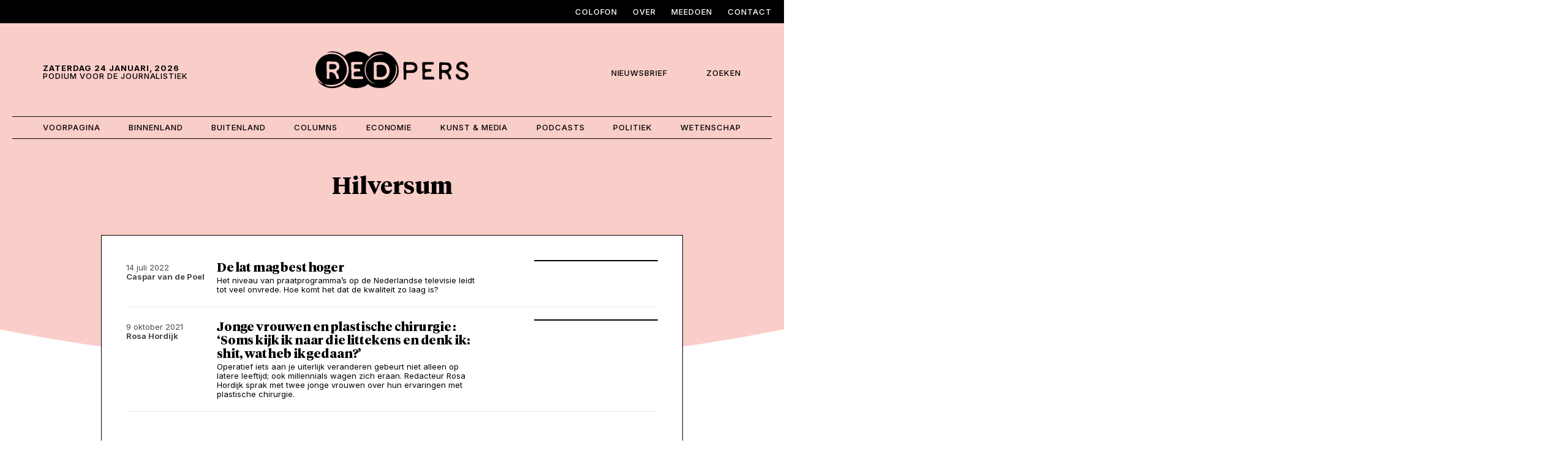

--- FILE ---
content_type: text/html; charset=UTF-8
request_url: https://redpers.nl/tag/hilversum/
body_size: 8905
content:
<!DOCTYPE html>
<html>
<head>
<meta http-equiv="Content-Type" content="text/html; charset=utf-8" />
<meta http-equiv="X-UA-Compatible" content="IE=edge,chrome=1" />
<meta id="viewport" name="viewport" content="width=device-width, initial-scale=1.0">
<meta name="author" content="https://lemon.nl/">
<title>Hilversum Archieven - Red Pers</title>

<!--                                   -->
<!--      _____                        -->
<!--    _(  _  )__________________     -->
<!--   ( | (___)     | ____ |  _  |    -->
<!--   |_|_______|_|_|______|_| |_|    -->
<!--                                   -->
<!--            www.lemon.nl           -->
<!--                                   -->
<!--                                   -->

<link rel="apple-touch-icon-precomposed" sizes="57x57" href="/apple-touch-icon-57x57.png" />
<link rel="apple-touch-icon-precomposed" sizes="114x114" href="/apple-touch-icon-114x114.png" />
<link rel="apple-touch-icon-precomposed" sizes="72x72" href="/apple-touch-icon-72x72.png" />
<link rel="apple-touch-icon-precomposed" sizes="144x144" href="/apple-touch-icon-144x144.png" />
<link rel="apple-touch-icon-precomposed" sizes="60x60" href="/apple-touch-icon-60x60.png" />
<link rel="apple-touch-icon-precomposed" sizes="120x120" href="/apple-touch-icon-120x120.png" />
<link rel="apple-touch-icon-precomposed" sizes="76x76" href="/apple-touch-icon-76x76.png" />
<link rel="apple-touch-icon-precomposed" sizes="152x152" href="/apple-touch-icon-152x152.png" />
<link rel="icon" type="image/png" href="/favicon-196x196.png" sizes="196x196" />
<link rel="icon" type="image/png" href="/favicon-96x96.png" sizes="96x96" />
<link rel="icon" type="image/png" href="/favicon-32x32.png" sizes="32x32" />
<link rel="icon" type="image/png" href="/favicon-16x16.png" sizes="16x16" />
<link rel="icon" type="image/png" href="/favicon-128.png" sizes="128x128" />
<meta name="application-name" content="&nbsp;"/>
<meta name="msapplication-TileColor" content="#FFFFFF" />
<meta name="msapplication-TileImage" content="/mstile-144x144.png" />
<meta name="msapplication-square70x70logo" content="/mstile-70x70.png" />
<meta name="msapplication-square150x150logo" content="/mstile-150x150.png" />
<meta name="msapplication-wide310x150logo" content="/mstile-310x150.png" />
<meta name="msapplication-square310x310logo" content="/mstile-310x310.png" />
<meta name='robots' content='index, follow, max-image-preview:large, max-snippet:-1, max-video-preview:-1' />

	<!-- This site is optimized with the Yoast SEO plugin v26.6 - https://yoast.com/wordpress/plugins/seo/ -->
	<link rel="canonical" href="https://redpers.nl/tag/hilversum/" />
	<meta property="og:locale" content="nl_NL" />
	<meta property="og:type" content="article" />
	<meta property="og:title" content="Hilversum Archieven - Red Pers" />
	<meta property="og:url" content="https://redpers.nl/tag/hilversum/" />
	<meta property="og:site_name" content="Red Pers" />
	<meta property="og:image" content="https://redpers.nl/documents/2025/11/Red_Pers_Placeholder.png" />
	<meta property="og:image:width" content="1600" />
	<meta property="og:image:height" content="900" />
	<meta property="og:image:type" content="image/png" />
	<meta name="twitter:card" content="summary_large_image" />
	<meta name="twitter:site" content="@RedPersNL" />
	<script type="application/ld+json" class="yoast-schema-graph">{"@context":"https://schema.org","@graph":[{"@type":"CollectionPage","@id":"https://redpers.nl/tag/hilversum/","url":"https://redpers.nl/tag/hilversum/","name":"Hilversum Archieven - Red Pers","isPartOf":{"@id":"https://redpers.nl/#website"},"breadcrumb":{"@id":"https://redpers.nl/tag/hilversum/#breadcrumb"},"inLanguage":"nl-NL"},{"@type":"BreadcrumbList","@id":"https://redpers.nl/tag/hilversum/#breadcrumb","itemListElement":[{"@type":"ListItem","position":1,"name":"Home","item":"https://redpers.nl/"},{"@type":"ListItem","position":2,"name":"Hilversum"}]},{"@type":"WebSite","@id":"https://redpers.nl/#website","url":"https://redpers.nl/","name":"Red Pers","description":"Podium voor de Journalistiek","publisher":{"@id":"https://redpers.nl/#organization"},"alternateName":"Stichting Red Pers","potentialAction":[{"@type":"SearchAction","target":{"@type":"EntryPoint","urlTemplate":"https://redpers.nl/?s={search_term_string}"},"query-input":{"@type":"PropertyValueSpecification","valueRequired":true,"valueName":"search_term_string"}}],"inLanguage":"nl-NL"},{"@type":"Organization","@id":"https://redpers.nl/#organization","name":"Stichting Red Pers","alternateName":"Red Pers","url":"https://redpers.nl/","logo":{"@type":"ImageObject","inLanguage":"nl-NL","@id":"https://redpers.nl/#/schema/logo/image/","url":"https://redpers.lf1.nl/documents/2025/11/logo.png","contentUrl":"https://redpers.lf1.nl/documents/2025/11/logo.png","width":1200,"height":288,"caption":"Stichting Red Pers"},"image":{"@id":"https://redpers.nl/#/schema/logo/image/"},"sameAs":["https://www.facebook.com/RedPersNL/","https://x.com/RedPersNL","https://www.instagram.com/RedPersNL","https://www.linkedin.com/company/redpersnl/"]}]}</script>
	<!-- / Yoast SEO plugin. -->


<link rel="alternate" type="application/rss+xml" title="Red Pers &raquo; Hilversum tag feed" href="https://redpers.nl/tag/hilversum/feed/" />
<style id='wp-img-auto-sizes-contain-inline-css' type='text/css'>
img:is([sizes=auto i],[sizes^="auto," i]){contain-intrinsic-size:3000px 1500px}
/*# sourceURL=wp-img-auto-sizes-contain-inline-css */
</style>
<style id='wp-block-library-inline-css' type='text/css'>
:root{--wp-block-synced-color:#7a00df;--wp-block-synced-color--rgb:122,0,223;--wp-bound-block-color:var(--wp-block-synced-color);--wp-editor-canvas-background:#ddd;--wp-admin-theme-color:#007cba;--wp-admin-theme-color--rgb:0,124,186;--wp-admin-theme-color-darker-10:#006ba1;--wp-admin-theme-color-darker-10--rgb:0,107,160.5;--wp-admin-theme-color-darker-20:#005a87;--wp-admin-theme-color-darker-20--rgb:0,90,135;--wp-admin-border-width-focus:2px}@media (min-resolution:192dpi){:root{--wp-admin-border-width-focus:1.5px}}.wp-element-button{cursor:pointer}:root .has-very-light-gray-background-color{background-color:#eee}:root .has-very-dark-gray-background-color{background-color:#313131}:root .has-very-light-gray-color{color:#eee}:root .has-very-dark-gray-color{color:#313131}:root .has-vivid-green-cyan-to-vivid-cyan-blue-gradient-background{background:linear-gradient(135deg,#00d084,#0693e3)}:root .has-purple-crush-gradient-background{background:linear-gradient(135deg,#34e2e4,#4721fb 50%,#ab1dfe)}:root .has-hazy-dawn-gradient-background{background:linear-gradient(135deg,#faaca8,#dad0ec)}:root .has-subdued-olive-gradient-background{background:linear-gradient(135deg,#fafae1,#67a671)}:root .has-atomic-cream-gradient-background{background:linear-gradient(135deg,#fdd79a,#004a59)}:root .has-nightshade-gradient-background{background:linear-gradient(135deg,#330968,#31cdcf)}:root .has-midnight-gradient-background{background:linear-gradient(135deg,#020381,#2874fc)}:root{--wp--preset--font-size--normal:16px;--wp--preset--font-size--huge:42px}.has-regular-font-size{font-size:1em}.has-larger-font-size{font-size:2.625em}.has-normal-font-size{font-size:var(--wp--preset--font-size--normal)}.has-huge-font-size{font-size:var(--wp--preset--font-size--huge)}.has-text-align-center{text-align:center}.has-text-align-left{text-align:left}.has-text-align-right{text-align:right}.has-fit-text{white-space:nowrap!important}#end-resizable-editor-section{display:none}.aligncenter{clear:both}.items-justified-left{justify-content:flex-start}.items-justified-center{justify-content:center}.items-justified-right{justify-content:flex-end}.items-justified-space-between{justify-content:space-between}.screen-reader-text{border:0;clip-path:inset(50%);height:1px;margin:-1px;overflow:hidden;padding:0;position:absolute;width:1px;word-wrap:normal!important}.screen-reader-text:focus{background-color:#ddd;clip-path:none;color:#444;display:block;font-size:1em;height:auto;left:5px;line-height:normal;padding:15px 23px 14px;text-decoration:none;top:5px;width:auto;z-index:100000}html :where(.has-border-color){border-style:solid}html :where([style*=border-top-color]){border-top-style:solid}html :where([style*=border-right-color]){border-right-style:solid}html :where([style*=border-bottom-color]){border-bottom-style:solid}html :where([style*=border-left-color]){border-left-style:solid}html :where([style*=border-width]){border-style:solid}html :where([style*=border-top-width]){border-top-style:solid}html :where([style*=border-right-width]){border-right-style:solid}html :where([style*=border-bottom-width]){border-bottom-style:solid}html :where([style*=border-left-width]){border-left-style:solid}html :where(img[class*=wp-image-]){height:auto;max-width:100%}:where(figure){margin:0 0 1em}html :where(.is-position-sticky){--wp-admin--admin-bar--position-offset:var(--wp-admin--admin-bar--height,0px)}@media screen and (max-width:600px){html :where(.is-position-sticky){--wp-admin--admin-bar--position-offset:0px}}

/*# sourceURL=wp-block-library-inline-css */
</style><style id='wp-block-paragraph-inline-css' type='text/css'>
.is-small-text{font-size:.875em}.is-regular-text{font-size:1em}.is-large-text{font-size:2.25em}.is-larger-text{font-size:3em}.has-drop-cap:not(:focus):first-letter{float:left;font-size:8.4em;font-style:normal;font-weight:100;line-height:.68;margin:.05em .1em 0 0;text-transform:uppercase}body.rtl .has-drop-cap:not(:focus):first-letter{float:none;margin-left:.1em}p.has-drop-cap.has-background{overflow:hidden}:root :where(p.has-background){padding:1.25em 2.375em}:where(p.has-text-color:not(.has-link-color)) a{color:inherit}p.has-text-align-left[style*="writing-mode:vertical-lr"],p.has-text-align-right[style*="writing-mode:vertical-rl"]{rotate:180deg}
/*# sourceURL=https://redpers.nl/wp-includes/blocks/paragraph/style.min.css */
</style>
<style id='global-styles-inline-css' type='text/css'>
:root{--wp--preset--aspect-ratio--square: 1;--wp--preset--aspect-ratio--4-3: 4/3;--wp--preset--aspect-ratio--3-4: 3/4;--wp--preset--aspect-ratio--3-2: 3/2;--wp--preset--aspect-ratio--2-3: 2/3;--wp--preset--aspect-ratio--16-9: 16/9;--wp--preset--aspect-ratio--9-16: 9/16;--wp--preset--color--black: #000000;--wp--preset--color--cyan-bluish-gray: #abb8c3;--wp--preset--color--white: #ffffff;--wp--preset--color--pale-pink: #f78da7;--wp--preset--color--vivid-red: #cf2e2e;--wp--preset--color--luminous-vivid-orange: #ff6900;--wp--preset--color--luminous-vivid-amber: #fcb900;--wp--preset--color--light-green-cyan: #7bdcb5;--wp--preset--color--vivid-green-cyan: #00d084;--wp--preset--color--pale-cyan-blue: #8ed1fc;--wp--preset--color--vivid-cyan-blue: #0693e3;--wp--preset--color--vivid-purple: #9b51e0;--wp--preset--gradient--vivid-cyan-blue-to-vivid-purple: linear-gradient(135deg,rgb(6,147,227) 0%,rgb(155,81,224) 100%);--wp--preset--gradient--light-green-cyan-to-vivid-green-cyan: linear-gradient(135deg,rgb(122,220,180) 0%,rgb(0,208,130) 100%);--wp--preset--gradient--luminous-vivid-amber-to-luminous-vivid-orange: linear-gradient(135deg,rgb(252,185,0) 0%,rgb(255,105,0) 100%);--wp--preset--gradient--luminous-vivid-orange-to-vivid-red: linear-gradient(135deg,rgb(255,105,0) 0%,rgb(207,46,46) 100%);--wp--preset--gradient--very-light-gray-to-cyan-bluish-gray: linear-gradient(135deg,rgb(238,238,238) 0%,rgb(169,184,195) 100%);--wp--preset--gradient--cool-to-warm-spectrum: linear-gradient(135deg,rgb(74,234,220) 0%,rgb(151,120,209) 20%,rgb(207,42,186) 40%,rgb(238,44,130) 60%,rgb(251,105,98) 80%,rgb(254,248,76) 100%);--wp--preset--gradient--blush-light-purple: linear-gradient(135deg,rgb(255,206,236) 0%,rgb(152,150,240) 100%);--wp--preset--gradient--blush-bordeaux: linear-gradient(135deg,rgb(254,205,165) 0%,rgb(254,45,45) 50%,rgb(107,0,62) 100%);--wp--preset--gradient--luminous-dusk: linear-gradient(135deg,rgb(255,203,112) 0%,rgb(199,81,192) 50%,rgb(65,88,208) 100%);--wp--preset--gradient--pale-ocean: linear-gradient(135deg,rgb(255,245,203) 0%,rgb(182,227,212) 50%,rgb(51,167,181) 100%);--wp--preset--gradient--electric-grass: linear-gradient(135deg,rgb(202,248,128) 0%,rgb(113,206,126) 100%);--wp--preset--gradient--midnight: linear-gradient(135deg,rgb(2,3,129) 0%,rgb(40,116,252) 100%);--wp--preset--font-size--small: 13px;--wp--preset--font-size--medium: 20px;--wp--preset--font-size--large: 36px;--wp--preset--font-size--x-large: 42px;--wp--preset--spacing--20: 0.44rem;--wp--preset--spacing--30: 0.67rem;--wp--preset--spacing--40: 1rem;--wp--preset--spacing--50: 1.5rem;--wp--preset--spacing--60: 2.25rem;--wp--preset--spacing--70: 3.38rem;--wp--preset--spacing--80: 5.06rem;--wp--preset--shadow--natural: 6px 6px 9px rgba(0, 0, 0, 0.2);--wp--preset--shadow--deep: 12px 12px 50px rgba(0, 0, 0, 0.4);--wp--preset--shadow--sharp: 6px 6px 0px rgba(0, 0, 0, 0.2);--wp--preset--shadow--outlined: 6px 6px 0px -3px rgb(255, 255, 255), 6px 6px rgb(0, 0, 0);--wp--preset--shadow--crisp: 6px 6px 0px rgb(0, 0, 0);}:where(.is-layout-flex){gap: 0.5em;}:where(.is-layout-grid){gap: 0.5em;}body .is-layout-flex{display: flex;}.is-layout-flex{flex-wrap: wrap;align-items: center;}.is-layout-flex > :is(*, div){margin: 0;}body .is-layout-grid{display: grid;}.is-layout-grid > :is(*, div){margin: 0;}:where(.wp-block-columns.is-layout-flex){gap: 2em;}:where(.wp-block-columns.is-layout-grid){gap: 2em;}:where(.wp-block-post-template.is-layout-flex){gap: 1.25em;}:where(.wp-block-post-template.is-layout-grid){gap: 1.25em;}.has-black-color{color: var(--wp--preset--color--black) !important;}.has-cyan-bluish-gray-color{color: var(--wp--preset--color--cyan-bluish-gray) !important;}.has-white-color{color: var(--wp--preset--color--white) !important;}.has-pale-pink-color{color: var(--wp--preset--color--pale-pink) !important;}.has-vivid-red-color{color: var(--wp--preset--color--vivid-red) !important;}.has-luminous-vivid-orange-color{color: var(--wp--preset--color--luminous-vivid-orange) !important;}.has-luminous-vivid-amber-color{color: var(--wp--preset--color--luminous-vivid-amber) !important;}.has-light-green-cyan-color{color: var(--wp--preset--color--light-green-cyan) !important;}.has-vivid-green-cyan-color{color: var(--wp--preset--color--vivid-green-cyan) !important;}.has-pale-cyan-blue-color{color: var(--wp--preset--color--pale-cyan-blue) !important;}.has-vivid-cyan-blue-color{color: var(--wp--preset--color--vivid-cyan-blue) !important;}.has-vivid-purple-color{color: var(--wp--preset--color--vivid-purple) !important;}.has-black-background-color{background-color: var(--wp--preset--color--black) !important;}.has-cyan-bluish-gray-background-color{background-color: var(--wp--preset--color--cyan-bluish-gray) !important;}.has-white-background-color{background-color: var(--wp--preset--color--white) !important;}.has-pale-pink-background-color{background-color: var(--wp--preset--color--pale-pink) !important;}.has-vivid-red-background-color{background-color: var(--wp--preset--color--vivid-red) !important;}.has-luminous-vivid-orange-background-color{background-color: var(--wp--preset--color--luminous-vivid-orange) !important;}.has-luminous-vivid-amber-background-color{background-color: var(--wp--preset--color--luminous-vivid-amber) !important;}.has-light-green-cyan-background-color{background-color: var(--wp--preset--color--light-green-cyan) !important;}.has-vivid-green-cyan-background-color{background-color: var(--wp--preset--color--vivid-green-cyan) !important;}.has-pale-cyan-blue-background-color{background-color: var(--wp--preset--color--pale-cyan-blue) !important;}.has-vivid-cyan-blue-background-color{background-color: var(--wp--preset--color--vivid-cyan-blue) !important;}.has-vivid-purple-background-color{background-color: var(--wp--preset--color--vivid-purple) !important;}.has-black-border-color{border-color: var(--wp--preset--color--black) !important;}.has-cyan-bluish-gray-border-color{border-color: var(--wp--preset--color--cyan-bluish-gray) !important;}.has-white-border-color{border-color: var(--wp--preset--color--white) !important;}.has-pale-pink-border-color{border-color: var(--wp--preset--color--pale-pink) !important;}.has-vivid-red-border-color{border-color: var(--wp--preset--color--vivid-red) !important;}.has-luminous-vivid-orange-border-color{border-color: var(--wp--preset--color--luminous-vivid-orange) !important;}.has-luminous-vivid-amber-border-color{border-color: var(--wp--preset--color--luminous-vivid-amber) !important;}.has-light-green-cyan-border-color{border-color: var(--wp--preset--color--light-green-cyan) !important;}.has-vivid-green-cyan-border-color{border-color: var(--wp--preset--color--vivid-green-cyan) !important;}.has-pale-cyan-blue-border-color{border-color: var(--wp--preset--color--pale-cyan-blue) !important;}.has-vivid-cyan-blue-border-color{border-color: var(--wp--preset--color--vivid-cyan-blue) !important;}.has-vivid-purple-border-color{border-color: var(--wp--preset--color--vivid-purple) !important;}.has-vivid-cyan-blue-to-vivid-purple-gradient-background{background: var(--wp--preset--gradient--vivid-cyan-blue-to-vivid-purple) !important;}.has-light-green-cyan-to-vivid-green-cyan-gradient-background{background: var(--wp--preset--gradient--light-green-cyan-to-vivid-green-cyan) !important;}.has-luminous-vivid-amber-to-luminous-vivid-orange-gradient-background{background: var(--wp--preset--gradient--luminous-vivid-amber-to-luminous-vivid-orange) !important;}.has-luminous-vivid-orange-to-vivid-red-gradient-background{background: var(--wp--preset--gradient--luminous-vivid-orange-to-vivid-red) !important;}.has-very-light-gray-to-cyan-bluish-gray-gradient-background{background: var(--wp--preset--gradient--very-light-gray-to-cyan-bluish-gray) !important;}.has-cool-to-warm-spectrum-gradient-background{background: var(--wp--preset--gradient--cool-to-warm-spectrum) !important;}.has-blush-light-purple-gradient-background{background: var(--wp--preset--gradient--blush-light-purple) !important;}.has-blush-bordeaux-gradient-background{background: var(--wp--preset--gradient--blush-bordeaux) !important;}.has-luminous-dusk-gradient-background{background: var(--wp--preset--gradient--luminous-dusk) !important;}.has-pale-ocean-gradient-background{background: var(--wp--preset--gradient--pale-ocean) !important;}.has-electric-grass-gradient-background{background: var(--wp--preset--gradient--electric-grass) !important;}.has-midnight-gradient-background{background: var(--wp--preset--gradient--midnight) !important;}.has-small-font-size{font-size: var(--wp--preset--font-size--small) !important;}.has-medium-font-size{font-size: var(--wp--preset--font-size--medium) !important;}.has-large-font-size{font-size: var(--wp--preset--font-size--large) !important;}.has-x-large-font-size{font-size: var(--wp--preset--font-size--x-large) !important;}
/*# sourceURL=global-styles-inline-css */
</style>

<style id='classic-theme-styles-inline-css' type='text/css'>
/*! This file is auto-generated */
.wp-block-button__link{color:#fff;background-color:#32373c;border-radius:9999px;box-shadow:none;text-decoration:none;padding:calc(.667em + 2px) calc(1.333em + 2px);font-size:1.125em}.wp-block-file__button{background:#32373c;color:#fff;text-decoration:none}
/*# sourceURL=/wp-includes/css/classic-themes.min.css */
</style>
<script type="text/javascript" src="https://redpers.nl/content/plugins/stop-user-enumeration/frontend/js/frontend.js?ver=1.7.7" id="stop-user-enumeration-js" defer="defer" data-wp-strategy="defer"></script>
<link rel="https://api.w.org/" href="https://redpers.nl/wp-json/" /><link rel="alternate" title="JSON" type="application/json" href="https://redpers.nl/wp-json/wp/v2/tags/5236" />
<link rel="preconnect" href="https://fonts.googleapis.com">
<link rel="preconnect" href="https://fonts.gstatic.com" crossorigin>
<link href="https://fonts.googleapis.com/css2?family=Inter:ital,opsz,wght@0,14..32,100..900;1,14..32,100..900&display=swap" rel="stylesheet">

<!-- CSS -->
<link href="https://cdn.jsdelivr.net/npm/bootstrap@5.3.8/dist/css/bootstrap.min.css" rel="stylesheet" integrity="sha384-sRIl4kxILFvY47J16cr9ZwB07vP4J8+LH7qKQnuqkuIAvNWLzeN8tE5YBujZqJLB" crossorigin="anonymous">

<link rel="stylesheet" type="text/css" media="screen" href="https://redpers.nl/content/themes/redpers/style-root.css?v=1.0" type="text/css" />
<link rel="stylesheet" type="text/css" media="screen" href="https://redpers.nl/content/themes/redpers/style-basics.css?v=1.0" type="text/css" />
<link rel="stylesheet" type="text/css" media="screen" href="https://redpers.nl/content/themes/redpers/style.css?v=1.0" type="text/css" />
<link rel="stylesheet" type="text/css" media="screen" href="https://redpers.nl/content/themes/redpers/style-forms.css?v=1.0" type="text/css" />
<link rel="stylesheet" type="text/css" media="screen" href="https://redpers.nl/content/themes/redpers/style-responsive.css?v=1.0" type="text/css" />
<link rel="stylesheet" type="text/css" media="screen" href="https://redpers.nl/content/themes/redpers/style-colors.css?v=1.0" type="text/css" />


<!-- Scripts -->
<script src="https://kit.fontawesome.com/aacbc3bdf2.js" data-set="lemon-pro" crossorigin="anonymous"></script>
<script src="https://cdn.jsdelivr.net/npm/jquery@3.7.1/dist/jquery.min.js" integrity="sha256-/JqT3SQfawRcv/BIHPThkBvs0OEvtFFmqPF/lYI/Cxo=" crossorigin="anonymous"></script>
<script src="https://cdn.jsdelivr.net/npm/bootstrap@5.3.8/dist/js/bootstrap.bundle.min.js" integrity="sha384-FKyoEForCGlyvwx9Hj09JcYn3nv7wiPVlz7YYwJrWVcXK/BmnVDxM+D2scQbITxI" crossorigin="anonymous"></script>
<script src="https://cdn.jsdelivr.net/npm/jquery-touchswipe@1.6.19/jquery.touchSwipe.min.js" integrity="sha256-ns1OeEP3SedE9Theqmu444I44sikbp1O+bF/6BNUUy0=" crossorigin="anonymous"></script>

<!-- cookies not accepted -->
<!-- Google tag (gtag.js) -->
<script async src="https://www.googletagmanager.com/gtag/js?id=G-GEMJV2LDCZ"></script>
<script>
  window.dataLayer = window.dataLayer || [];
  function gtag(){dataLayer.push(arguments);}
  gtag('js', new Date());

  gtag('config', 'G-GEMJV2LDCZ');
</script></head>
<body class="archive tag tag-hilversum tag-5236 wp-custom-logo wp-theme-redpers  postid 52546">

<a id="back-to-top-focus" tabindex="-1"></a>
<nav id="skipnav" class="skipnav list-group">
	<a href="#main-content" class="visually-hidden-focusable">Skip and go to content</a>
	<a href="#primary-menu" class="visually-hidden-focusable">Directly to navigation</a>
</nav>

<div class="fullcontainer has-top-nav bg-black">
	<div class="container">
		<nav class="navbar navbar-expand-lg" aria-label="">
			<div id="top-menu" class="collapse navbar-collapse justify-content-end"><ul id="menu-top-menu" class="navbar-nav"><li id="menu-item-112719" class="menu-item menu-item-type-post_type menu-item-object-page menu-item-112719"><a href="https://redpers.nl/colofon/">Colofon</a></li>
<li id="menu-item-112720" class="menu-item menu-item-type-post_type menu-item-object-page menu-item-112720"><a href="https://redpers.nl/over-red-pers/">Over</a></li>
<li id="menu-item-112718" class="menu-item menu-item-type-post_type menu-item-object-page menu-item-112718"><a href="https://redpers.nl/meedoen/">Meedoen</a></li>
<li id="menu-item-112717" class="menu-item menu-item-type-post_type menu-item-object-page menu-item-112717"><a href="https://redpers.nl/contact/">Contact</a></li>
</ul></div>		</nav>
	</div>
</div>

<div class="container header">
	<div class="row">
		<div class="col-3 col-sm-3 col-md-4 has-header-date d-flex align-items-center">
			<p class="site_description"><b>zaterdag 24 januari, 2026</b><br/>Podium voor de Journalistiek</p>
			<button class="navbar-toggler collapsed" type="button" data-bs-toggle="collapse" data-bs-target="#primary-menu" aria-controls="primary-menu" aria-expanded="false" aria-label="Toggle navigation">
				<span class="navbar-toggler-inner"></span>
			</button>
		</div>
		<div class="col-6 col-sm-6 col-md-4 has-logo">
			<a class="logo" href="/"><img src="https://redpers.nl/content/themes/redpers/images/logo.svg" alt="Logo van Red Pers"></a>
		</div>
		<div class="col-3 col-sm-3 col-md-4 has-mini-nav d-flex align-items-center justify-content-end">
			<p>
				<a data-bs-toggle="modal" data-bs-target="#popup_1" class="menu-item-newsletter"><i class="fa-sharp fa-light fa-bell-ring"></i><span>Nieuwsbrief</span></a>
				<a class="menu-item-search" id="menu-search"><i class="fa-sharp fa-light fa-magnifying-glass"></i><span>Zoeken</span></a>
			</p>
		</div>
	</div>
</div>

<div class="container has-header-nav">
	<div class="header-nav" id="mainmenu-container">
		<nav class="navbar navbar-expand-lg" aria-label="">
			<div id="primary-menu" class="collapse navbar-collapse"><ul id="menu-hoofd-menu" class="navbar-nav"><li id="menu-item-112793" class="menu-item menu-item-type-post_type menu-item-object-page menu-item-home menu-item-112793"><a href="https://redpers.nl/">Voorpagina</a></li>
<li id="menu-item-112794" class="menu-item menu-item-type-taxonomy menu-item-object-category menu-item-112794"><a href="https://redpers.nl/category/rubriek/binnenland/">Binnenland</a></li>
<li id="menu-item-112795" class="menu-item menu-item-type-taxonomy menu-item-object-category menu-item-112795"><a href="https://redpers.nl/category/rubriek/buitenland/">Buitenland</a></li>
<li id="menu-item-112796" class="menu-item menu-item-type-taxonomy menu-item-object-category menu-item-112796"><a href="https://redpers.nl/category/rubriek/column/">Columns</a></li>
<li id="menu-item-112797" class="menu-item menu-item-type-taxonomy menu-item-object-category menu-item-112797"><a href="https://redpers.nl/category/rubriek/economie/">Economie</a></li>
<li id="menu-item-112798" class="menu-item menu-item-type-taxonomy menu-item-object-category menu-item-112798"><a href="https://redpers.nl/category/rubriek/kunst-media/">Kunst &amp; Media</a></li>
<li id="menu-item-112799" class="menu-item menu-item-type-taxonomy menu-item-object-category menu-item-112799"><a href="https://redpers.nl/category/rubriek/podcast/">Podcasts</a></li>
<li id="menu-item-112800" class="menu-item menu-item-type-taxonomy menu-item-object-category menu-item-112800"><a href="https://redpers.nl/category/rubriek/politiek/">Politiek</a></li>
<li id="menu-item-112801" class="menu-item menu-item-type-taxonomy menu-item-object-category menu-item-112801"><a href="https://redpers.nl/category/rubriek/wetenschap/">Wetenschap</a></li>
</ul></div>		</nav>
	</div>
</div>

<!-- Search -->
<div class="container" id="searchbox">
		<form method="get" id="form-zoeken" action="https://redpers.nl/">
		<input type="text" title="Zoekveld" placeholder="Zoeken..." name="s" id="s" class="" value="" />
		<button type="submit" class="btn btn-black btn-search" id="" value="Zoeken" /><i class="fa-sharp fa-light fa-magnifying-glass"></i></button>
	</form>
</div><div class="header-element bg-pink"></div>
<!-- Archive -->

<div class="smallcontainer contentpadding-lg">
	<h1 class="text-center ">Hilversum</h1>
</div>

<div class="smallcontainer content bg-white bottoms-xxxl">
	<a href="https://redpers.nl/de-lat-mag-best-hoger/" title="De lat mag best hoger" class="row list-article">
					<div class="col-md-12 col-lg-2 small list-article-date">14 juli 2022<br/><b>Caspar van de Poel</b>	</div>
					<div class="col-8 col-md-8 col-lg-6"><h2>De lat mag best hoger</h2><p>Het niveau van praatprogramma’s op de Nederlandse televisie leidt tot veel onvrede. Hoe komt het dat de kwaliteit zo laag is?</p></div>
					<div class="desktop col-md-12 col-lg-1"></div>
					<div class="col-4 col-md-4 col-lg-3"><div class="img-container has-background-img border" style="background-image: url(/content/themes/redpers/images/Red_Pers_Placeholder.png);"></div></div>
					<hr/>
				</a><a href="https://redpers.nl/jonge-vrouwen-en-plastische-chirurgie-soms-kijk-ik-naar-die-littekens-en-denk-ik-shit-wat-heb-ik-gedaan/" title=" Jonge vrouwen en plastische chirurgie : &#8216;Soms kijk ik naar die littekens en denk ik: shit, wat heb ik gedaan?&#8217;" class="row list-article">
					<div class="col-md-12 col-lg-2 small list-article-date">9 oktober 2021<br/><b>Rosa Hordijk</b>	</div>
					<div class="col-8 col-md-8 col-lg-6"><h2> Jonge vrouwen en plastische chirurgie : &#8216;Soms kijk ik naar die littekens en denk ik: shit, wat heb ik gedaan?&#8217;</h2><p>Operatief iets aan je uiterlijk veranderen gebeurt niet alleen op latere leeftijd; ook millennials wagen zich eraan. Redacteur Rosa Hordijk sprak met twee jonge vrouwen over hun ervaringen met plastische chirurgie.</p></div>
					<div class="desktop col-md-12 col-lg-1"></div>
					<div class="col-4 col-md-4 col-lg-3"><div class="img-container has-background-img border" style="background-image: url(https://redpers.nl/documents/2021/10/Header-plastische-chirurgie-800x333.png);"></div></div>
					<hr/>
				</a></div>

<!-- Footer -->
<div class="fullcontainer footer bg-black tops">
	<div class="container contentpadding-xxxl">
		<div class="row">
			
			<div class="col-5 col-sm-5 col-md-2 bottoms-xl">
				<a class="" href="/"><img src="https://redpers.nl/content/themes/redpers/images/logo-wit.svg" alt="Logo van Red Pers"></a><br/>
			</div>
			<div class="col-1 col-sm-1 col-md-4"></div>
			
			<div class="col-6 col-sm-6 col-md-2 footer-menu text-right bottoms-xl">
							</div>
			<div class="col-6 col-sm-6 col-md-2 footer-menu text-right bottoms-xl">
				<h5>Navigeer</h5><div id="footer-menu-2" class="menu-navigeer-container"><ul id="menu-navigeer" class=""><li id="menu-item-112725" class="menu-item menu-item-type-post_type menu-item-object-page menu-item-112725"><a href="https://redpers.nl/over-red-pers/">Over Red Pers</a></li>
<li id="menu-item-112723" class="menu-item menu-item-type-post_type menu-item-object-page menu-item-112723"><a href="https://redpers.nl/meedoen/">Meedoen</a></li>
<li id="menu-item-112722" class="menu-item menu-item-type-post_type menu-item-object-page menu-item-112722"><a href="https://redpers.nl/contact/">Contact</a></li>
<li id="menu-item-112724" class="menu-item menu-item-type-post_type menu-item-object-page menu-item-112724"><a href="https://redpers.nl/colofon/">Colofon</a></li>
</ul></div>			</div>
			<div class="col-6 col-sm-6 col-md-2 footer-menu text-right bottoms-xl">
				<h5>Meer Red Pers</h5><div id="footer-menu-3" class="menu-meer-red-pers-container"><ul id="menu-meer-red-pers" class=""><li id="menu-item-112726" class="menu-item menu-item-type-custom menu-item-object-custom menu-item-112726"><a href="#">Nieuwsbrief</a></li>
<li id="menu-item-112727" class="menu-item menu-item-type-custom menu-item-object-custom menu-item-112727"><a href="https://www.linkedin.com/company/redpersnl/mycompany/?viewAsMember=true">LinkedIn</a></li>
<li id="menu-item-112728" class="menu-item menu-item-type-custom menu-item-object-custom menu-item-112728"><a href="https://www.facebook.com/RedPersNL">Facebook</a></li>
<li id="menu-item-112729" class="menu-item menu-item-type-custom menu-item-object-custom menu-item-112729"><a href="https://www.instagram.com/redpersnl/">Instagram</a></li>
<li id="menu-item-112730" class="menu-item menu-item-type-custom menu-item-object-custom menu-item-112730"><a href="https://x.com/RedPersNL">X</a></li>
</ul></div>			</div>
			<div class="col-12 desktop bottoms-xl">
				<div class="container has-header-nav">
					<div class="header-nav" id="">
						<nav class="navbar navbar-expand-lg" aria-label="">
							<div id="footer-menu" class="width100"><ul id="menu-hoofd-menu-1" class="navbar-nav"><li class="menu-item menu-item-type-post_type menu-item-object-page menu-item-home menu-item-112793"><a href="https://redpers.nl/">Voorpagina</a></li>
<li class="menu-item menu-item-type-taxonomy menu-item-object-category menu-item-112794"><a href="https://redpers.nl/category/rubriek/binnenland/">Binnenland</a></li>
<li class="menu-item menu-item-type-taxonomy menu-item-object-category menu-item-112795"><a href="https://redpers.nl/category/rubriek/buitenland/">Buitenland</a></li>
<li class="menu-item menu-item-type-taxonomy menu-item-object-category menu-item-112796"><a href="https://redpers.nl/category/rubriek/column/">Columns</a></li>
<li class="menu-item menu-item-type-taxonomy menu-item-object-category menu-item-112797"><a href="https://redpers.nl/category/rubriek/economie/">Economie</a></li>
<li class="menu-item menu-item-type-taxonomy menu-item-object-category menu-item-112798"><a href="https://redpers.nl/category/rubriek/kunst-media/">Kunst &amp; Media</a></li>
<li class="menu-item menu-item-type-taxonomy menu-item-object-category menu-item-112799"><a href="https://redpers.nl/category/rubriek/podcast/">Podcasts</a></li>
<li class="menu-item menu-item-type-taxonomy menu-item-object-category menu-item-112800"><a href="https://redpers.nl/category/rubriek/politiek/">Politiek</a></li>
<li class="menu-item menu-item-type-taxonomy menu-item-object-category menu-item-112801"><a href="https://redpers.nl/category/rubriek/wetenschap/">Wetenschap</a></li>
</ul></div>						</nav>
					</div>
				</div>
			</div>
			<div class="col-12 col-sm-6 has-copyright">
				<span>&copy; 2026 Stichting Red Pers - Alle rechten voorbehouden</span>
			</div>
			<div class="col-12 col-sm-6 has-footerlinks">
				<a href="/privacybeleid" title="Privacybeleid">Privacybeleid</a> | 
				<!-- <a href="/cookiebeleid" title="Cookiebeleid">Cookiebeleid</a> |  -->
				<!-- <a href="/copyright" title="Copyright">Copyright</a> |  -->
				<a href="https://lemon.nl" title="Webontwikkeling door Lemon" target="_blank">Webontwikkeling</a>
			</div>
		</div>
	</div>
</div>


<!-- Modal 1 -->
<div class="modal fade" id="popup_1" tabindex="-1" aria-hidden="true">
	<div class="modal-dialog modal-dialog-centered">
		<div class="modal-content">
			<button type="button" class="btn-close" data-bs-dismiss="modal" aria-label="Close"></button>
			<div class="modal-body">
									<h4>Nieuwsbrief</h4>
													<p class="elementor-heading-title elementor-size-default">Elke drie weken houden we je op de hoogte van wat we schreven en wat we lazen in de Red Pers-nieuwsbrief.</p>
													<a class="btn btn-black width100  has-icon-left " target="_blank" title="Schrijf je in!" href="https://redpers.substack.com/"><i class="fa-sharp fa-light fa-arrow-up-right-from-square"></i>Schrijf je in!</a>
							</div>
		</div>
	</div>
</div>



<!-- Modal 2 -->
<div class="modal fade" id="popup_2" tabindex="-1" aria-hidden="true">
	<div class="modal-dialog modal-lg modal-dialog-centered">
		<div class="modal-content content">
			<button type="button" class="btn-close" data-bs-dismiss="modal" aria-label="Close"></button>
			<div class="modal-body">
									<h4>Word Vriend van Red Pers</h4>
													<p><strong>Red Pers is de plek waar het begint. Voor journalistiek talent. Voor jonge verhalen. Voor een inclusieve mediawereld. Jij kunt helpen dat mogelijk te maken. Word vriend van Red Pers.</strong></p>
<p><strong>Word Vriend voor € 4,99 per maand. </strong><br />
Hiervoor ontvangt Red Pers er € 4,99 bovenop van Stichting Veronica en krijg jij:</p>
<ul>
<li>Halfjaarlijkse update van wat er met behulp van jouw donatie is bereikt</li>
</ul>
<p><strong>Word Goede Vriend voor € 9,99 per maand.</strong><br />
Hiervoor ontvangt Red Pers er € 9,99 bovenop van Stichting Veronica en krijg jij:</p>
<ul>
<li>Halfjaarlijkse update van wat er met behulp van jouw donatie is bereikt</li>
<li>Uitnodiging voor de exclusieve Jubileumdag van Red Pers</li>
<li>Gratis exemplaar ‘Wat zullen de mensen zeggen?’ van Tahrim Ramdjan</li>
</ul>
													<a class="btn btn-red width100 " title="Vrienden van Red Pers" href="https://redpers.nl/wordvriend/">Vrienden van Red Pers</a>
							</div>
		</div>
	</div>
</div>


<script type="speculationrules">
{"prefetch":[{"source":"document","where":{"and":[{"href_matches":"/*"},{"not":{"href_matches":["/wp-*.php","/wp-admin/*","/documents/*","/content/*","/content/plugins/*","/content/themes/redpers/*","/*\\?(.+)"]}},{"not":{"selector_matches":"a[rel~=\"nofollow\"]"}},{"not":{"selector_matches":".no-prefetch, .no-prefetch a"}}]},"eagerness":"conservative"}]}
</script>
<script type="text/javascript">
/* <![CDATA[ */
	var relevanssi_rt_regex = /(&|\?)_(rt|rt_nonce)=(\w+)/g
	var newUrl = window.location.search.replace(relevanssi_rt_regex, '')
	if (newUrl.substr(0, 1) == '&') {
		newUrl = '?' + newUrl.substr(1)
	}
	history.replaceState(null, null, window.location.pathname + newUrl + window.location.hash)
/* ]]> */
</script>
<script type="text/javascript" src="https://redpers.nl/content/themes/redpers/js/main.js?v=1.0"></script>
</body>
</html>

--- FILE ---
content_type: text/css
request_url: https://redpers.nl/content/themes/redpers/style.css?v=1.0
body_size: 4864
content:
/*
Theme: Red Pers
Version: 1.0
Theme_URI: https://www.lemon.nl
Date: 11/2025
Author: Roeland ten Holder | Lemon
Author URI: roeland@lemon.nl
*/

/** ******************************** **/
/**      _____                       **/
/**    _(  _  )__________________    **/
/**   ( | (___)     | ____ |  _  |   **/
/**   |_|_______|_|_|______|_| |_|   **/
/**                                  **/
/**            www.lemon.nl          **/
/**                                  **/
/** ******************************** **/

/*************** FONTS ****************/
@font-face 					{ font-weight: 700; font-style: normal; font-family: 'TiemposHeadline'; src: url('fonts/TiemposHeadline-Bold.woff') format('woff'), url('fonts/TiemposHeadline-Bold.woff2') format('woff2'); }
@font-face 					{ font-weight: 400; font-style: normal; font-family: 'TiemposText'; src: url('fonts/TiemposText-Regular.woff') format('woff'), url('fonts/TiemposText-Regular.woff2') format('woff2'); }
@font-face 					{ font-weight: 400; font-style: italic; font-family: 'TiemposText'; src: url('fonts/TiemposText-RegularItalic.woff') format('woff'), url('fonts/TiemposText-RegularItalic.woff2') format('woff2'); }

h1, .streamer h2, .modal h4	{ font-size: 38px; line-height: 1.00em; font-weight: 700; font-style: normal; font-family: 'TiemposHeadline', Arial, Helvetica, Verdana, sans-serif; margin: 0 0 0.5em 0; }
h2, .hero-article h3		{ font-size: 32px; line-height: 1.10em; font-weight: 700; font-style: normal; font-family: 'TiemposHeadline', Arial, Helvetica, Verdana, sans-serif; margin: 0 0 0.5em 0; letter-spacing: -0.0075em; }
h3, .faq-title, h4.big		{ font-size: 28px; line-height: 1.10em; font-weight: 700; font-style: normal; font-family: 'TiemposHeadline', Arial, Helvetica, Verdana, sans-serif; margin: 0 0 0 0; letter-spacing: -0.0075em; }
h4, .list-article h2		{ font-size: 20px; line-height: 1.1000; font-weight: 700; font-style: normal; font-family: 'TiemposHeadline', Arial, Helvetica, Verdana, sans-serif; margin: 0.1em 0 0.1em 0; }
h4.quote, blockquote		{ font-size: 40px; line-height: 1.05em; font-weight: 700; font-style: normal; font-family: 'TiemposHeadline', Arial, Helvetica, Verdana, sans-serif; margin: 0 0 4px 0; }
.box h4						{ font-style: normal; font-family: 'Inter', Arial, Helvetica, Verdana, sans-serif; margin-bottom: 20px; }
.article-content h4			{ font-size: 21px; line-height: 1.25em; font-weight: 700; font-style: normal; font-family: 'Inter', Arial, Helvetica, Verdana, sans-serif; margin: 0 0 8px 0; }
h5 							{ font-size: 13px; line-height: 1.30em; font-weight: 500; font-style: normal; font-family: 'Inter', Arial, Helvetica, Verdana, sans-serif; margin: 0 0 0 0; text-transform: uppercase; }
h6							{ font-size: 24px; line-height: 1.30em; font-weight: 700; font-style: normal; font-family: 'TiemposHeadline', Arial, Helvetica, Verdana, sans-serif; margin: 0 0 4px 0; }
.quote h6, .large			{ font-size: 20px; line-height: 1.60em; font-weight: 700; font-style: normal; font-family: 'TiemposHeadline', Arial, Helvetica, Verdana, sans-serif; margin: 0 0 0 0; }
.has-author, body			{ font-size: 19px; line-height: 1.15em; font-weight: 300; font-style: normal; font-family: 'Inter', Arial, Helvetica, Verdana, sans-serif; }
.intro						{ font-size: 24px; line-height: 1.25em; font-weight: 300; font-style: normal; font-family: 'Inter', Arial, Helvetica, Verdana, sans-serif; }
.modal-body,
.card-body.content, .card	{ font-size: 16px; line-height: 1.20em; font-weight: 500; font-style: normal; font-family: 'Inter', Arial, Helvetica, Verdana, sans-serif; }
.list-article p,
.date, .small, .small a 	{ font-size: 13px; line-height: 1.20em; font-weight: 400; font-style: normal; font-family: 'Inter', Arial, Helvetica, Verdana, sans-serif;  }
.card-footer, 
.article-footer				{ font-size: 12px; line-height: 1.20em; font-weight: 500; font-style: normal; font-family: 'Inter', Arial, Helvetica, Verdana, sans-serif; text-transform: uppercase; }
.has-author,
.article-date,
.footer .menu-item,
.has-mini-nav a,
.has-header-date,
.navbar-nav li a 			{ font-size: 13px; line-height: 1.00em; font-weight: 500; font-style: normal; font-family: 'Inter', Arial, Helvetica, Verdana, sans-serif; letter-spacing: 0.075em; text-decoration: none; text-transform: uppercase; }
.cat-link, .cat-tag			{ font-size: 13px; line-height: 1.00em; font-weight: 800; font-style: normal; font-family: 'Inter', Arial, Helvetica, Verdana, sans-serif; letter-spacing: 0.05em; text-decoration: none; text-transform: uppercase; margin-right: 4px; }
.cat-tag					{ font-size: 12px; }
.page-numbers, input		{ font-size: 14px; line-height: 1.30em; font-weight: 400; font-style: normal; font-family: 'Inter', Arial, Helvetica, Verdana, sans-serif; text-decoration: none; }
.gform_button, .btn 		{ font-size: 16px; line-height:   26px; font-weight: 700; font-style: normal; font-family: 'Inter', Arial, Helvetica, Verdana, sans-serif; }
.article-content			{ font-size: 19px; line-height: 1.55em; font-weight: 400; font-style: normal; font-family: 'TiemposText', Georgia, Times, 'Times New Roman', serif; margin: 0 0 0 0; }
.card-people .card-body p	{ font-size: 14px; line-height: 1.55em; font-weight: 400; font-style: normal; font-family: 'Inter', Arial, Helvetica, Verdana, sans-serif; text-transform: uppercase; letter-spacing: -0.0075em; margin: 0 0 10px 0; }

.article-content h1,
.article-content h2,
.article-content h3,
.article-content h4,
.article-content h5,
.article-content h6 		{ font-style: normal; font-family: 'Inter', Arial, Helvetica, Verdana, sans-serif; }

.tiemposheadline 			{ font-family: 'TiemposHeadline', Arial, Helvetica, Verdana, sans-serif; }
.tiempostext 				{ font-family: 'TiemposText', Georgia, Times, 'Times New Roman', serif; }
.inter 						{ font-family: 'Inter', Arial, Helvetica, Verdana, sans-serif; }

figcaption 					{ font-style: italic; }

.content ol li 				{ margin-left: 0; margin-bottom: 15px; }
b, strong 					{ font-weight: 700; }

a.underline 				{ text-decoration: underline; }
.content a i 				{ font-size: 0.7em; vertical-align: middle; }

.footer .textwidget a		{ text-decoration: none;  }
.footer .textwidget a:hover { text-decoration: underline;  }

mark 						{ background-color: rgb(249, 205, 200,0.3); padding: 3px 1px !important; }


.hero-article.content p {
	margin-bottom: 0;
}

a h1, a h2, a h3, 
a h4, a h5, a h6,
h1 a, h2 a, h3 a, 
h4 a, h5 a, h6 a 			{ text-decoration: none; }

a.page-numbers:hover,
.has-author a:hover,
.has-article a:hover h3,
a.list-article:hover h2  {
	text-decoration: underline;
}





/************* CONTAINERS *************/
body, html {
	max-width: 100vw !important;
	overflow-x: hidden !important;
	background-color: var(--white);
}
body.home {
	background-color: var(--lightgrey);
}

body.admin-bar {
	/* padding-top: 32px; */
}

.pagewrapper 			{ width: 100%; margin-left: auto; margin-right: auto; }
.headerwrapper 			{ width: 100%; max-width: 100%;   padding: 0; margin-left: auto; margin-right: auto; margin-bottom: 0px; }
.fullcontainer 			{ width: 100%; max-width: 100%;   padding-left: 0; padding-right: 0; }
.widthcontainer 		{ width: 100%; max-width: 1440px; padding-left: var(--halfmargin); padding-right: var(--halfmargin); margin-left: auto; margin-right: auto; }
.container, .navigation { width: 100%; max-width: 1280px; padding-left: var(--halfmargin); padding-right: var(--halfmargin); margin-left: auto; margin-right: auto; }
.smallcontainer 		{ position: relative; width: 100%; max-width:  950px; padding-left: var(--halfmargin); padding-right: var(--halfmargin); margin-left: auto; margin-right: auto; }
.smallercontainer 		{ position: relative; width: 100%; max-width:  890px; padding-left: var(--halfmargin); padding-right: var(--halfmargin); margin-left: auto; margin-right: auto; }
.smallestcontainer 		{ position: relative; width: 100%; max-width:  820px; padding-left: var(--halfmargin); padding-right: var(--halfmargin); margin-left: auto; margin-right: auto; }
.tinycontainer 			{ position: relative; width: 100%; max-width:  700px; padding-left: var(--halfmargin); padding-right: var(--halfmargin); margin-left: auto; margin-right: auto; }

.tinycontainer *:not(.row) { max-width: 660px; height: auto;}

.smallcontainer.content { border: 1px solid var(--black); padding: var(--fullmargin); }
.streamer 				{ padding-left: var(--threequartmargin); padding-right: var(--threequartmargin); }

.row {
	margin-right: calc(-.5 * var(--halfmargin));
	margin-left: calc(-.5 * var(--halfmargin));
}

.row [class*="col"],
.row [class*="col-"] {
	padding-right: 10px;
	padding-left: 10px;
}


.card.card-people, 
.card-people .card-header, 
.card-people .card-body, 
.card-people .card-footer {
	background: unset;
}

.has-people-cards {
	margin-bottom: var(--threequartmargin);
}

.has-people-card {
	background-size: cover;
	background-position: center center;
	aspect-ratio: 1/1;
	filter: grayscale(1);
	border: 1px solid var(--black);
	margin-top: -1px;
	margin-left: -1px;
	padding: 0 !important;
}

.card-people {
	position: relative;
	padding: 0;
	aspect-ratio: 1/1;
	border: none;
	
}

.card-people .card-body {
	position: absolute;
	width: 100%;
	height: 100%;
	padding: 20px;
	bottom: 0;
	background-image: linear-gradient(180deg, rgba(0,0,0,0) 50%, rgba(0,0,0,0.6) 100%);
}


.nav-links {
	margin: 0 auto var(--fullmargin);
}



.page-numbers {
	margin: 0 5px;
	opacity: 0.4;
	text-transform: uppercase;
}
.page-numbers.current {
	opacity: 1;

}


.menu-item-newsletter:hover i {
	animation: tilt-shaking 0.25s infinite;
}

@keyframes tilt-shaking {
	  0% 	{ transform: rotate(0deg); }
	 25% 	{ transform: rotate(5deg); }
	 50% 	{ transform: rotate(0eg); }
	 75% 	{ transform: rotate(-5deg); }
	100% 	{ transform: rotate(0deg); }
}


.menu-item-search:hover i {
	animation: shift 2s infinite;
	animation-timing-function: ease-in-out;
}

@keyframes shift {
	  0% 	{ margin: 0 10px 0 10px; }
	  4% 	{ margin: 0 8.5px 0 11.5px; }
	  5% 	{ margin: 0 8px 0 12px; }
	 45% 	{ margin: 0 8px 0 12px; }

	 55% 	{ margin: 0 12px 0 8px; }
 	 95% 	{ margin: 0 12px 0 8px; }
 	 96% 	{ margin: 0 11.5px 0 8.5px; }
	100% 	{ margin: 0 10px 0 10px; }
}

.menu-item-search {
	position: relative;
	transition: 0.2s;
}

.menu-item-search::after {
	position: absolute;
	content: "?";
	left: 25px;
	top: 0px;
	opacity: 0;
	font-size: 8px;
	transition: 0.3s;
}

.menu-item-search:hover::after {
	opacity: 0.5;
	transition: 0.5s;
}



.has-box {
	margin-bottom: var(--halfmargin);
}

.box {
	position: relative;
	background-color: rgba(255,255,255,0.05);
	border: 1px solid var(--black);
}

.box.body {
	padding: 30px 40px 40px;
}


.has-box.border-red .box,
.support-redpers .box,
.has-box.border-red .box-buttons a,
.support-redpers .box-buttons a {
	background-color: rgba(255,255,255,0.05);
	border-color: var(--red);
}


.about-author .box a.author-link {
	position: absolute;
	display: block;
	right: 0;
	bottom: 0;
	border-top: 1px solid var(--black);
	border-left: 1px solid var(--black);
	padding: 5px 12px;
	text-transform: uppercase;
	font-weight: 400;
	text-decoration: none;
	transition: all 0.2s;
	font-weight: 500;
}

.about-author .box a.author-link:hover {
	background-color: var(--black);
	transition: all 0.2s;
}



.has-box.border-black .box-buttons a,
.has-box.border-red .box-buttons a,
.support-redpers .box-buttons a {
	position: relative;
	display: block;
	text-align: center;
	text-decoration: none;
	font-weight: 500;
	padding-top: 4px;
	padding-bottom: 4px;
	text-transform: uppercase;
	border-width: 1px;
	border-style: solid;
	transition: all 0.2s;
	margin: -1px 0 0 0;
	float: left;
}





@media all and (min-width: 576px) {
	.support-redpers .box-buttons a:nth-of-type(1),
	.support-redpers .box-buttons a:nth-of-type(2),
	.support-redpers .box-buttons a:nth-of-type(3) {
		border-right: none;
	}
}



.has-box.border-red .box-buttons a:hover,
.support-redpers .box-buttons a:hover {
	background-color: var(--red);
	transition: all 0.2s;
}





.has-author div {
	padding: 7px 0;
}


blockquote {
	margin-bottom: var(--fullmargin);;
	border: none;
	background: none;
	padding-left: var(--fullmargin);
	padding-right: var(--fullmargin);
}

blockquote::before {
	content: "‘’";
	display: block;
	font-size: 100px;
	letter-spacing: -5px;
	margin-bottom: -26px;
	margin-left: -4px;
	margin-top: var(--fullmargin);
}


.header-element {
	position: absolute;
	display: block;
	width: 300%;
	height: 300%;
	left: -100%;
	top: calc(-300% + 600px);
	z-index: 0;
	border-radius: 100%;
	pointer-events: none;
	overflow: hidden;
}


hr {
	border-top: 1px solid var(--black);
	width: 100%;
	opacity: 1;
	margin: 15px 0;
}

.list-article hr {
	border-top: 1px solid var(--grey2);
	width: calc(100% - var(--halfmargin));
	margin: var(--halfmargin) auto;
	opacity: 0.5;
}

a.list-article {
	text-decoration: none !important;
}
.list-article-date {
	padding-top: 5px;
}



.author-thumbnail {
	float: right;
	margin: 0 0 20px 20px;
	width: 90px;
	height: 90px;
	aspect-ratio: 1/1;
	filter: grayscale(1);
	border: 1px solid var(--black);
}


.has-author a,
.has-article a  {
	text-decoration: none;
}


.has-article {
	height: 100%;
}

.has-article .hero-article {
	height: calc(100% - 20px);
}


.article {
	position: relative;
	margin-bottom: 20px;
	background-color: var(--white);
}


.hero-image {
	position: relative;
	margin-bottom: 20px;
	height: calc(100% - 20px);
	border: 1px solid var(--black);
}

.hero-image .img-container {
	aspect-ratio: 1/0.625;
	height: 100%;
}

.article h3 {
	max-height: 210px;
	display: -webkit-box;
	line-clamp: 6;
	-webkit-box-orient: vertical;
	-webkit-line-clamp: 6;
	overflow: hidden;
}


.hero-date {
	position: absolute;
	left: 0;
	top: 0;
	padding: 6px 15px 5px;
	background-color: var(--black);
}


.author {
	font-weight: 700;
}


.reading-time {
	font-weight: 400;
}



.card,
.card-header,
.card-body,
.card-footer {
	border-radius: 0 !important;
	background-color: var(--white);
}



.article a {
	min-height: 505px;
	height: calc(100% - 20px);
}
.has-related .article a {
	min-height: 416px;
}


/* 2 naast elkaar */
.tinycontainer .card {
	min-height: 455px;
}

.card-footer {
	padding-top: 12px;
	padding-bottom: 12px;
	border-top: 1px solid var(--black);
}

.article-footer {
	position: absolute;
	bottom: 10px;
	padding-top: 5px;
}

.article {

}

.hero-article.article {
	padding: 40px 15px 35px;

}

.article,
.hero-article {
	border: 1px solid var(--black);
}


.img-container {
	aspect-ratio: 1/0.625;
	position: relative;
}



.img-credits {
	position: absolute;
	right: 14px;
	bottom: 7px;
	opacity: 0.6;
    font-size: 10px;
	line-height: 16px;
    text-shadow: 0px 0px 10px rgba(0, 0, 0, 0.5);
	max-width: calc(55% - 32px);
	text-align: right;
}

.col-lg-8 .img-credits {
	background-color: var(--black);
	padding: 4px 10px;
	right: 18px;
	bottom: 16px;
	opacity: 1;
	font-size: 12px;
}

.single .img-credits {
	right: 18px;
	bottom: 16px;
	opacity: 1;
	font-size: 12px;
}






.streamer .content {
	display: table;
}
.streamer .content div {
	display: table-cell;
	vertical-align: middle;
	text-align: center;
	width: 100%;

}
.streamer .content a {
	width: 100%;
	height: 100%;
	
}


.streamer img {
	max-height: 80px;
	max-width: 160px;
	padding: 0 0 10px 25px;
}



.separator {
	position: relative;
	margin-top: var(--halfmargin);
	margin-bottom: var(--fullmargin);
	border-top: 5px solid var(--black);
	text-transform: uppercase;
	text-align: right;
	padding: 10px 0;
	min-height: 65px;
}

.separator span {
	position: absolute;
	left: 0;
	top: 0;
	background-color: var(--black);
	font-weight: 900;
	font-size: 1.3em;
	padding: 20px 15px;
}
.separator a {
	text-decoration: none;
	font-size: 13px;
	line-height: 20px;
	font-weight: 500;
	letter-spacing: 0.05em;
	vertical-align: middle;
}

.separator a i {
	margin-left: 8px;
	font-size: 20px;
	vertical-align: middle;
	transition: all 0.2s;
}
.separator a:hover i {
	margin-left: 4px;
	transition: all 0.2s;
}


a.news-item-main,
a.news-item {
	display: block;
	text-decoration: none !important;
	margin-bottom: 24px;
}

.news-item-main,
.news-header-img {
	aspect-ratio: 4/2.5;
}

.news-item-main .news-header,
.news-item .news-header {
	position: relative;
	border-radius: 20px;
	border-top-left-radius: 0;
	overflow: hidden;
}

.news-header-img {
	background-size: cover;
	background-repeat: no-repeat;
	background-position: center center;
	transition: all 0.2s;
}

.news-item-main .news-header h4 {
	font-weight: 600;
}

.news-item-main .news-header-content {
	position: absolute;
	bottom: 0;
	z-index: +1;
	padding: 30px 30px 30px 30px;
	transition: all 0.15s;
}

.news-item:hover .news-header-img,
.news-item-main:hover .news-header-img {
	transform: scale(1.02);
	transition: all 0.15s;
}

.news-item .news-header {
	width: 33%;
	margin-right: 20px;
	float: left;
}

.news-item-content {
	padding-top: 2px;
	padding-right: 20px;
}



.navbar-brand.logo {
	width: 100%;
	max-width: 200px;
	padding-bottom: 2px;
}


.container.header {
	text-transform: uppercase;
	padding-top: var(--fullmargin);
	padding-bottom: var(--fullmargin);
}


.container .has-header-date {
	padding-top: 8px;
	padding-left: 60px;
}

.container .has-logo {
	text-align: center;
}

.container .has-logo .logo img {
	width: 250px;
	margin: 6px;
	max-width: 100%;
}

.container .has-mini-nav {
	padding-top: 8px;
	padding-right: 60px;
}

.has-mini-nav a,
.has-mini-nav span {
	padding-left: 10px;
	cursor: pointer;
}

.has-mini-nav a:hover {
	cursor: pointer;
}

.has-mini-nav i {
	font-size: 1.1em;
	margin: 0 10px;
}


/*************** NAV ***************/

.has-top-nav,
.header,
.has-header-nav {
	position: relative;
	z-index: +1;
}

.has-header-nav {
	padding-bottom: var(--halfmargin);
}

.header-nav {
	position: relative;
	padding: 0;
	z-index: +1;
	border-top: 1px solid var(--black);
	border-bottom: 1px solid var(--black);
	text-align: center;
}

.has-header-nav .navbar-nav {
	margin: 0 var(--fullmargin);
	justify-content: space-between;
	width: 100%;
}

.navbar-nav li a {
	transition: all 0.2s;
}

.navbar-nav li.current_page_item > a,
.navbar-nav li a:focus,
.navbar-nav li a:hover {
	transition: all 0.2s;
}

.has-header-nav .navbar-nav > li > a {
	display: inline-block;
	padding: 11px 10px;
}

.has-top-nav .navbar-nav > li > a {
	display: inline-block;
	padding: 13px 0 12px 25px;
}


/* SUBMENU */
.navbar-nav > li.menu-item-has-children {
	position: relative;
}

.navbar-nav > li.menu-item-has-children > a {
	padding-right: 30px;
}

.navbar-nav > li.menu-item-has-children > a::after {
	position: absolute;
	right: 10px;
	top: 24px;
	font: var(--fa-font-solid);
	content: "\f078";
}

.navbar-nav li .sub-menu {
	position: absolute;
	padding: 0 20px;
	margin-left: -10px;
	display: block;
	opacity: 0;
	max-height: 0;
	min-width: 300px;
	background-color: #fff;
	overflow: hidden;
	transition: all 0.2s;
	border-radius: 20px;
}

.navbar-nav li:hover .sub-menu {
	opacity: 1;
	padding-top: 5px;
	padding-bottom: 5px;
	max-height: 300px;
	transition: max-height 0.5s ease-out;
	z-index: +1;
}

.navbar-nav > li li > a {
	display: block;
	padding: 12px 15px 11px 0;
	border-bottom: 1px solid var(--grey);
}

.navbar-nav > li li:last-of-type > a {
	display: block;
	border-bottom: none;
}


/************* MODAL *************/

.modal {
	background-color: rgba(255, 255, 255, 0.92);
}

.modal-content {
	position: relative;
	border-radius: 0;
	border-color: var(--black);
	background-color: var(--lightgrey);
}

#popup_2 .modal-content {
	color: var(--red) !important;
	border-color: var(--red);
	background-color: var(--white);
}


#popup_2 .modal-content.content h4 {
	color: var(--red) !important;
	margin-bottom: 32px;
}

.modal-body {
	padding: 40px 50px;
}

#popup_2 .modal-body {
	padding: 50px 50px;
}

#popup_2 .btn {
	margin-top: 10px;
}

.modal-body p {
	font-weight: 300;
	margin-bottom: 20px;
}

.btn-close {
	position: absolute;
	right: 15px;
	top: 15px;
	z-index: +1;
}

/*************** FOOTER ***************/

.footer {
	font-size: 13px;
}
.footer a {
	text-decoration: none;
	transition: all 0.2s;
}
.footer a:hover {
	transition: all 0.2s;
}

.footer .has-header-nav {
	padding: 0;
	flex-grow: 1;
}

.footer .has-header-nav .navbar-nav {
	margin: 0;
}

.footer .header-nav {
	border-color: var(--white);
}

.footer-menu .menu-item {
	text-transform: none;
	margin: 10px 0;
}

.has-footerlinks {
	text-align: right;
}


/******************* BUTTONS ****************/

.btn,
#gform_submit_button_1,#gform_submit_button_2,#gform_submit_button_3,#gform_submit_button_4,#gform_submit_button_5,
#gform_submit_button_6,#gform_submit_button_7,#gform_submit_button_8,#gform_submit_button_9,#gform_submit_button_10,
#gform_submit_button_11,#gform_submit_button_12,#gform_submit_button_13,#gform_submit_button_14,#gform_submit_button_15,
#gform_submit_button_16,#gform_submit_button_17,#gform_submit_button_18,#gform_submit_button_19,#gform_submit_button_20,
.gform-theme .gform_button.button {
	padding: 11px 25px;
	border: none;
	border-radius: 3px;
	text-decoration: none !important;
	text-transform: uppercase;
	transition: all 0.1s;
	margin: 10px 0 0 0;
}

a.col:hover .btn,
#gform_submit_button_1:hover,#gform_submit_button_2:hover,#gform_submit_button_3:hover,#gform_submit_button_4:hover,#gform_submit_button_5:hover,
#gform_submit_button_6:hover,#gform_submit_button_7:hover,#gform_submit_button_8:hover,#gform_submit_button_9:hover,#gform_submit_button_10:hover,
#gform_submit_button_11:hover,#gform_submit_button_12:hover,#gform_submit_button_13:hover,#gform_submit_button_14:hover,#gform_submit_button_15:hover,
#gform_submit_button_16:hover,#gform_submit_button_17:hover,#gform_submit_button_18:hover,#gform_submit_button_19:hover,#gform_submit_button_20:hover,
.gform-theme .gform_button.button:hover,
.btn:focus, .btn:active, .btn:hover {
	transition: all 0.1s;
}

.btn.big, .btn.width, .btn.wide, .btn.full, .btn.btn-full {
	width: 100%;
	max-width: 480px;
}

.btn.small {
	border-radius: 10px;
	font-size: 16px;
	padding: 7px 30px;
	margin: 7px 10px 5px 0;
	width: unset;
}

a.btn i {
	position: relative;
	font-size: 1em;
	margin-right: 5px;
}

a.btn.has-icon-right i { margin-right: unset; margin-left: 5px; }
a.btn.has-icon-left i  { margin-right: 5px; }

a.btn.btn-donate i {
	top: -2px;
}



/************** RESPONSIVE VIDEO ***************/
.video-container { position: relative; padding-bottom: 56.25%; height: 0; overflow: hidden; margin-bottom: 20px; }
.video-container iframe, .video-container object, .video-container embed, .video-container video { position: absolute; top: 0; left: 0; width: 100%; height: 100% !important; }


--- FILE ---
content_type: image/svg+xml
request_url: https://redpers.nl/content/themes/redpers/images/logo.svg
body_size: 4762
content:
<?xml version="1.0" encoding="UTF-8"?>
<svg id="Layer_1" data-name="Layer 1" xmlns="http://www.w3.org/2000/svg" width="250" height="59.95669" viewBox="0 0 250 59.95669">
  <g>
    <path d="M194.14839,43.6206c.04037,1.99219-1.03126,2.38021-2.76172,2.35678-4.61069-.08724-9.23699-.17448-13.84638-.00781-2.26172.07943-3.00782-.60287-2.91277-2.88021.15885-3.93621.04818-7.89585.04818-11.83987h-.29427c0-3.8086.10287-7.62502-.04818-11.42711-.0638-1.76172.49219-2.32553,2.19792-2.30079,4.74479.05599,9.49091.01562,14.2357-.03906,1.53906-.01562,2.52344.32552,2.47527,2.17448-.04037,1.72917-1.07943,1.81771-2.36459,1.82553-3.03126.00781-6.07032.1276-9.10158.07943-2.92839-.04036-2.92839,1.84115-2.96746,3.99089-.04818,2.25391.54687,3.53907,3.08724,3.34115,1.70573-.1263,3.43621.03125,5.14194-.0638,1.71355-.08724,2.29297.65104,2.34115,2.31771.0638,1.86459-.88932,2.2461-2.42839,2.1823-1.05599-.04036-2.11068-.01562-3.16667-.01562-4.72137-.03125-6.21355,2.04688-4.91146,6.59376.45182,1.58724,1.54688,1.58724,2.73829,1.60287,3.30078.03125,6.59377.05599,9.89455.03906,1.46745-.00781,2.61069.20573,2.64194,2.07162l.0013-.0013Z"/>
    <path d="M249.87507,39.48648c-.66667,4.28517-4.65756,7.18882-9.96617,7.25262-5.52345.05599-9.82423-2.54688-10.49872-6.51434-.17448-.98438-1.09506-2.58724.74609-2.94402,1.30078-.25391,2.67449-.38151,3.52345,1.53125,1.49219,3.34897,5.17319,4.63412,8.51434,3.26172,1.58724-.65104,3.10287-1.53907,3.09506-3.6823-.00782-1.99219-1.07161-3.27735-2.77734-3.93621-2.32552-.91276-4.78517-1.5-7.10939-2.41277-4.3086-1.70573-5.95183-4.56251-5.14976-8.60939.84114-4.22917,4.72917-6.8633,9.87893-6.70574,4.15757.13542,7.74481,3.01563,8.20445,6.65757.13542,1.00782.54817,2.19792-1.11849,2.39584-1.35678.16667-2.67449.3099-3.26954-1.3724-1.13542-3.22917-3.64975-3.45183-6.45965-2.84115-1.41276.3099-2.32552,1.26953-2.59506,2.69011-.27734,1.51563.46875,2.5625,1.8086,3.15756,2.0547.90495,4.09505,1.84115,6.20575,2.60287,5.45183,1.95964,7.66538,4.91147,6.96746,9.46617l-.00002.0026Z"/>
    <path d="M159.52071,17.72081c-4.19792-.73047-8.44272-.03906-12.62502-.47656-2.68229-.27734-3.14193.95182-3.07162,3.20574.10287,3.81641.02344,7.64194.02344,11.46617h.16667c0,4.07813.04037,8.16538-.02344,12.25133-.02344,1.55469.60287,2.09506,2.09505,2.08724,1.39583,0,2.26954-.30208,2.1823-1.95183-.08725-1.57943.14323-3.1823-.0638-4.73699-.45182-3.34897.51562-4.9909,4.22137-4.49871,2.07162.26953,4.22137.10287,6.32422-.02344,4.6823-.26953,7.48308-3.14975,7.72918-7.83205.26172-4.92709-2.53125-8.72137-6.95964-9.49091h.00129ZM161.92566,26.86145c-.23047,1.90495-1.3724,3.22136-3.18229,3.60287-1.65105.35677-3.39583.29427-4.95964.41276-1.90495-.42839-4.57814,1.05599-5.26954-.73047-.84896-2.17448-.27734-4.91147-.26172-7.40366,0-.5638.4362-1,1.02344-1,3.53126.01562,7.15756-.69792,10.52997.81771,1.7461.77735,2.34115,2.4362,2.1185,4.30079h.00129Z"/>
    <path d="M219.19271,37.11668c-2.02345-2.26172-2.46745-3.66667.58724-5.63413,2.85677-1.84896,2.86459-5.23699,1.96745-8.28387-.79297-2.69792-2.68229-4.6185-5.60938-4.89584-3.53908-.33333-7.10158-.32552-10.64977-.59505-2.85677-.21484-3.62631,1.1263-3.4909,3.75391.16667,3.42058.04037,6.84767.04037,10.26825h.056c0,3.82423.04037,7.64976-.02344,11.47398-.01562,1.51563.15105,2.59506,2.09505,2.45964,1.54688-.11068,2.54689-.48438,2.34897-2.32552-.17448-1.56381-.22265-3.14975-.29297-4.72918-.17448-3.73699.88802-4.57814,4.38802-3.41147,4.15886,1.38021,5.82423,4.78517,6.49872,8.68101.38932,2.25391,1.79298,1.9362,3.18229,1.80078,1.94402-.19792,1.26953-1.55599,1.03906-2.6823-.42839-2.07162-.70574-4.29298-2.13412-5.88022h-.00259ZM214.23307,30.02292c-1.94402.34115-3.9362.58724-5.90365.55599-2.58724-.04818-2.3724-2.21355-2.17448-3.81641.20572-1.66667-1.30209-4.28517,1.96745-4.69011.90494-.11068,1.84115-.01562,3.65756-.01562.16667.00781,1.23829-.04036,2.26954.14323,2.00782.36458,3.53126,1.57162,3.6185,3.63412.09505,2.1823-1.18229,3.80079-3.43621,4.19011l.00129-.00131Z"/>
  </g>
  <g>
    <path d="M116.12999,1.97598h0c-5.47527-2.34245-11.15367-2.12369-16.88806-.84635-4.9909,1.10937-8.56642,3.77994-11.75784,7.3073h0C82.87862,3.91739,76.85908.97728,69.92807.14265c-7.53517-.90365-17.48181,2.59766-22.79822,7.34246h0C38.33946-.23105,26.11028-1.93679,18.03474,2.1713c1.18881-.23828,2.36849-.42578,3.53907-.5573,6.41799-.72786,12.57685.20313,18.43233,3.58855,2.03255,1.17708,3.84897,2.51043,5.45053,4.00261.26302.24349.51953.49219.77084.7461.03255.03255.0638.0651.09635.09766,1.91602,1.94971,3.49421,4.14991,4.7399,6.60152.96887,1.90681,1.7366,3.96571,2.30569,6.17714,2.70444,10.50263-.53907,20.99093-8.04428,27.5873-1.5625,1.375-3.30861,2.57943-5.22527,3.58074-8.58465,4.48829-21.05473,4.45705-24.97922-.0638,12.94534,2.16016,22.50135.26563,28.74094-5.72006h0c.0599-.056.11849-.11328.17578-.17057.19401-.1888.38412-.38281.56901-.58073.2902-.30681.57256-.62326.84706-.94935.13726-.16305.27255-.32851.40588-.49638,1.06671-1.34298,2.00813-2.84038,2.82525-4.49254.10214-.20652.20233-.41545.30059-.62681.29477-.63406.57208-1.28989.83197-1.96751.08663-.22587.17133-.45416.25409-.68487.42444-1.1803.74035-2.4034.95349-3.65337.07105-.41665.13067-.83629.1791-1.25834.04842-.42203.08565-.84648.11188-1.27271.03497-.56833.05041-1.13985.04682-1.7132-.00719-1.1467-.0905-2.30065-.24589-3.45068-.11655-.86252-.27363-1.72282-.46954-2.57621-.19592-.85338-.43066-1.69984-.70253-2.53466-.04532-.13914-.09165-.27795-.13901-.41641-.47365-1.38467-1.04962-2.73481-1.72-4.02859-.06704-.12937-.13502-.25819-.20394-.38642-.13783-.25646-.27941-.51057-.42467-.76217-.14527-.2516-.2942-.50068-.44677-.74707-.68652-1.10875-1.44631-2.16301-2.27358-3.14684h0c-.17318-.20833-.35156-.41405-.53386-.61457h0c-.0638-.07292-.13021-.14584-.19531-.21745h0s0,0,0,0c-1.51823-1.65235-3.23829-3.07422-5.12892-4.1784-5.52865-3.23177-12.59638-3.92709-19.02478-2.43099-4.97527,1.15756-9.56643,3.63022-12.76175,7.25652C2.41491,17.41482-.30254,23.53202.02689,30.62839c.42969,9.46356,5.1224,16.7318,12.69664,22.39587-3.90105-.3138-5.89064-3.45443-9.40757-5.71876,7.01824,12.32945,25.55995,16.30863,38.67977,8.98439,1.88933-1.05599,3.6211-2.30469,5.18491-3.70834,7.1797,7.37241,19.07165,9.41017,31.29433,5.23568,2.59506-.88802,5.12111-2.47005,7.4297-4.51433,4.76043,4.49611,11.46227,6.81121,19.44665,6.37892,12.77607,1.27735,28.68496-11.19403,30.36985-24.22792.17969-1.39453.26563-2.78776.26563-4.16668,0-12.41539-7.23049-23.91411-19.85681-29.31126ZM21.86547,16.22341c3.64194.28255,7.29949.27474,10.93492.61198,3.00782.28906,4.94271,2.25521,5.75652,5.02866.92449,3.13282.90886,6.61069-2.02083,8.50652-3.13282,2.02084-2.67839,3.46225-.60287,5.78127,1.47266,1.62891,1.75391,3.91667,2.19271,6.03908.24349,1.15885.9323,2.55339-1.06511,2.75651-1.4336.14193-2.86719.47005-3.26563-1.85547-.69792-3.9948-2.40496-7.49741-6.67449-8.91408-3.59506-1.19141-4.68361-.32943-4.51173,3.50912.07813,1.6211.125,3.25.30599,4.85548.20313,1.89584-.82292,2.27214-2.41277,2.38152-1.9974.14192-2.17058-.96355-2.14584-2.52214.0625-3.92449.02344-7.85679.02344-11.78128h-.0638c0-3.51693.13411-7.03386-.03907-10.53517-.13281-2.70183.65886-4.08074,3.58855-3.86199ZM75.12991,45.29247h0c-4.55079-.08593-9.1172-.17188-13.6693-.00781-2.23178.07813-2.96746-.59505-2.8737-2.84375.15625-3.88543.03906-7.79299.03906-11.68622h-.28256c0-3.76043.09375-7.52736-.04687-11.27997-.07031-1.73829.47787-2.29558,2.16147-2.27214,4.69272.05599,9.37631.01562,14.06123-.03906,1.51953-.01562,2.49089.32161,2.44402,2.14714-.04818,1.70703-1.06511,1.79298-2.33464,1.80079-2.99219.00781-5.9922.1263-8.98439.07812-2.89063-.03906-2.89063,1.81771-2.93751,3.94011-.04687,2.22527.54818,3.4935,3.0547,3.29819,1.68489-.125,3.39193.03125,5.07553-.0625,1.69271-.08594,2.26433.64193,2.3112,2.28776.05469,1.83985-.88542,2.21615-2.39714,2.15366-1.04167-.03906-2.08334-.01562-3.12501-.01562-4.66016-.03125-6.13413,2.02083-4.84897,6.50913.44661,1.56641,1.52735,1.56641,2.70313,1.58203,3.25001.03125,6.50913.05469,9.76695.03906,1.44922-.00781,2.56901.20443,2.60938,2.04428.03776,1.96615-1.01954,2.35026-2.72657,2.32683ZM89.49451,49.549h0c-3.32943-2.56251-5.85808-6.05861-7.39195-10.05341-2.07553-5.38934-2.33334-11.68622-.28906-17.84378.08593-.27344.1875-.54037.28906-.80599.46745-1.26043,1.03516-2.47006,1.69141-3.6211.02474-.00652.05078-.01172.07552-.01693.10157-.21354.20443-.42709.3112-.63803,1.40755-2.31251,3.17318-4.37501,5.17449-6.1198h0c6.52996-5.70053,15.58596-8.0508,23.09379-4.83204-6.54949-.86979-12.65106.10156-18.40889,3.50912-1.30078.77083-2.53776,1.63021-3.68751,2.56641-4.00131,3.26043-6.93881,7.45835-7.77215,12.13675-.22656,1.26042-.38281,2.50652-.47786,3.72006-.13282,1.73177-.13282,3.41537,0,5.03647.52344,6.32423,3.10678,11.83987,8.04429,16.13805,2.02084,1.76172,4.43751,3.31771,7.26955,4.64324-2.97397-.73828-5.63673-2.0586-7.92189-3.81901ZM109.79405,45.97346h-.00131c-4.01824.29818-8.06773.02344-12.10159.16537-2.07553.07813-2.35808-1.07292-2.35026-2.67188.00261-1.37646.00391-2.75162.00391-4.12808.00042-.00115.00088-.00229.0013-.00344,0-2.65626-.00391-5.31381-.00391-7.97007h-.04036c0-1.77344.01302-3.54818.01693-5.32293.00391-1.40625.0013-2.81251-.01693-4.21746-.00261-.21484-.00521-.43099-.00912-.64584-.00002-.00104-.00003-.0017-.00005-.00273.00002.00004.00002.00009.00004.00013-.00103-.05589-.00165-.08867-.00186-.10014-.00029-.01668.00032.01589.00187.10014-.00261-.2487-.00781-.4974-.01302-.7461-.04687-2.05208.43099-3.05469,2.85157-2.99219,4.26823.10157,8.53778-.52474,12.82294.34506,6.34377,1.29948,10.47268,7.12762,10.15107,14.60028-.33724,7.66017-4.73178,13.11201-11.31122,13.58987ZM125.74068,48.53597h0c-.71484.69401-1.46876,1.31901-2.25782,1.86328-1.08985.7513-2.2474,1.34896-3.45964,1.75521,9.88544-8.60939,13.49612-18.70576,10.53517-31.67715,5.55731,7.17319,2.38932,21.06775-4.81772,28.05865Z"/>
    <path d="M103.2133,21.75467c-6.04689.40625-2.07553,5.25522-3.3685,7.78517-.25781.51693-.03125,1.28516-.03125,1.93491h.07812c0,2.47526-.03125,4.94271.00781,7.41798.01562,1.00261-.15625,2.34245,1.2461,2.4987,3.85288.43099,7.85679,1.21485,11.31903-1.29167,3.43099-2.49219,4.44141-6.31381,3.58725-10.12112-1.50391-6.67319-4.81772-8.76434-12.83857-8.22397Z"/>
    <path d="M22.55427,25.5216h0c-.20313,1.64454-.42318,3.87762,2.23307,3.91668,2.01303.03125,4.06512-.21875,6.0547-.56381,2.31901-.40755,3.62631-2.06771,3.53256-4.3086-.08593-2.11459-1.65235-3.35287-3.71225-3.72918-1.05729-.1875-2.16146-.13282-2.33464-.14063-1.86459,0-2.82813-.10156-3.76043.01562-3.36068.40755-1.80208,3.10157-2.01303,4.80991Z"/>
  </g>
</svg>